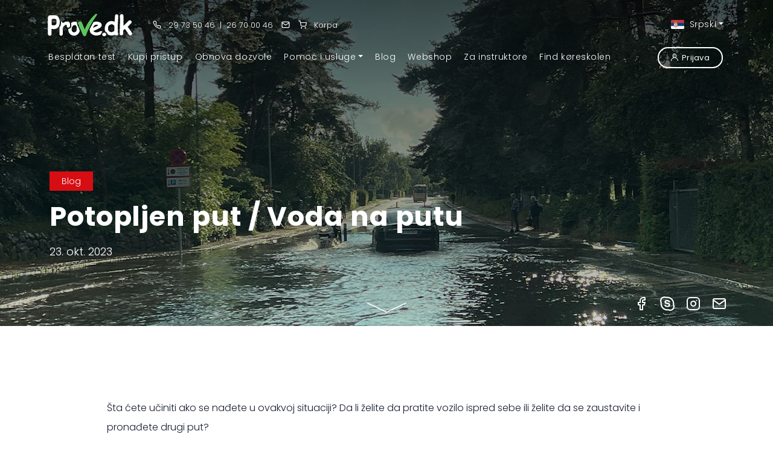

--- FILE ---
content_type: text/html; charset=UTF-8
request_url: https://prove.dk/sr/blog/post/potopljen-put-voda-na-putu
body_size: 10978
content:
<!DOCTYPE html>
<html lang="sr" class="notranslate" translate="no">
<head>
    <meta charset="utf-8">
    <meta name="viewport" content="width=device-width, initial-scale=1, shrink-to-fit=no">
    <meta http-equiv="x-ua-compatible" content="ie=edge">
                    <title>Potopljen put / Voda na putu | Prove.dk</title>
            <meta name="description" content="Na ovom blogu možete pročitati o tome &amp;quot;zašto treba da budete oprezni kada vozite kroz vodu na putu?&amp;quot; i kakve posledice to može imati po vaš automobil.">
        <meta name="keywords" content="poplavljen put, vožnja kroz vodu, poplava, uragan, lokve, oluja, oštećenje motora, vozačka dozvola, teorija, vozački ispit, teorijski ispit, test, teorija spremna, priprema za teoriju, spreman test, praktični test, test, prekvalifikacija">
        <link rel="canonical" href="https://prove.dk/blog/post/vand-pa-vejen" />
    <meta name="robots" content="index,follow">    <link rel="apple-touch-icon" sizes="180x180" href="/apple-touch-icon.png">
<link rel="icon" type="image/png" sizes="32x32" href="/favicon-32x32.png">
<link rel="icon" type="image/png" sizes="16x16" href="/favicon-16x16.png">
<link rel="icon" href="/favicon.ico">
<link rel="manifest" href="/site.webmanifest">
<link rel="mask-icon" href="/safari-pinned-tab.svg" color="#5bbad5">
<meta name="msapplication-TileColor" content="#da532c">
<meta name="theme-color" content="#ffffff">
<meta property="og:title" content="Prove.dk - Online teoriprøver til bil og mc på dansk og engelsk">
<meta property="og:image" content="https://prove.dk/themes/provedk/assets/images/provedk-logo-blue2.png">
<meta property="og:type" content="website">
<meta property="og:url" content="https://prove.dk">
<meta property="og:description" content="Hos Prove.dk er der teoriprøver på 25 sprog, teorilektioner på 7 sprog til bil. Til MC er der 15 prøver og 30 teorilektioner på dansk og engelsk. Brug på pc, mobil og tablet. Ved køb af 120 dage har vi 100% Beståelsesgaranti! Support kl 8-22 alle dage.">    <link rel="preconnect" href="https://fonts.googleapis.com">
    <link rel="preconnect" href="https://fonts.gstatic.com" crossorigin>
    <link href="https://fonts.googleapis.com/css2?family=Poppins:ital,wght@0,100;0,300;0,400;0,500;0,600;0,700;1,300;1,400;1,500;1,600&display=swap" rel="stylesheet">
    <link href="https://prove.dk/combine/323d7144992d39f004c7c038d73f9002-1731602759" rel="stylesheet">
    <link rel="stylesheet" href="https://prove.dk/plugins/offline/gdpr/assets/cookieBanner/banner.css" />
       <!-- Facebook Pixel Code --><script>!function(f,b,e,v,n,t,s){if(f.fbq)return;n=f.fbq=function(){n.callMethod?n.callMethod.apply(n,arguments):n.queue.push(arguments)};if(!f._fbq)f._fbq=n;n.push=n;n.loaded=!0;n.version='2.0';n.queue=[];t=b.createElement(e);t.async=!0;t.src=v;s=b.getElementsByTagName(e)[0];s.parentNode.insertBefore(t,s)}(window,document,'script','https://connect.facebook.net/en_US/fbevents.js');fbq('init', '1482076075905566');fbq('track', 'PageView');</script><!-- End Facebook Pixel Code --></head>
   <script>/*to prevent Firefox FOUC, this must be here*/let FF_FOUC_FIX;</script>
<body class="page-blog-post layout-main-layout-video">
    <section class="top-menu-wrap">
    <div class="container">
        <div class="ll-wrap d-flex justify-content-between align-items-center">
            <div class="lp-wrap">
                <div class="logo-wrap">
                    <a href="https://prove.dk/sr" title="Prove.dk">
                        <img src="https://prove.dk/themes/provedk/assets/images/provedk-logo-white.svg" alt="Prove.dk"
                            class="light-logo" />
                        <img src="https://prove.dk/themes/provedk/assets/images/provedk-logo-blue.svg" class="dark-logo" alt="Prove.dk" />
                    </a>
                </div>
                <ul class="top-contact-menu">
                    <li>
                        <a href="tel:+4529735046"><svg xmlns="http://www.w3.org/2000/svg" width="16" height="16"
                                viewBox="0 0 24 24" fill="none" stroke="currentColor" stroke-width="2"
                                stroke-linecap="round" stroke-linejoin="round" class="feather feather-phone">
                                <path
                                    d="M22 16.92v3a2 2 0 0 1-2.18 2 19.79 19.79 0 0 1-8.63-3.07 19.5 19.5 0 0 1-6-6 19.79 19.79 0 0 1-3.07-8.67A2 2 0 0 1 4.11 2h3a2 2 0 0 1 2 1.72 12.84 12.84 0 0 0 .7 2.81 2 2 0 0 1-.45 2.11L8.09 9.91a16 16 0 0 0 6 6l1.27-1.27a2 2 0 0 1 2.11-.45 12.84 12.84 0 0 0 2.81.7A2 2 0 0 1 22 16.92z">
                                </path>
                            </svg>
                            29 73 50 46</a>
                        <span class="ln">|</span>
                        <a href="tel:+4526700046" class="ms-1">26 70 00 46</a>
                    </li>
                    <li><a href="https://prove.dk/sr/kontakt" class="m-0" title="Kontakt"><svg xmlns="http://www.w3.org/2000/svg" width="16" height="16" viewBox="0 0 24 24" fill="none" stroke="currentColor" stroke-width="2" stroke-linecap="round" stroke-linejoin="round" class="feather feather-mail me-0"><path d="M4 4h16c1.1 0 2 .9 2 2v12c0 1.1-.9 2-2 2H4c-1.1 0-2-.9-2-2V6c0-1.1.9-2 2-2z"></path><polyline points="22,6 12,13 2,6"></polyline></svg></a></li>
                    <li><span id="basketAllWrap">
<a href="https://prove.dk/sr/webshop/basket">
    <span id="jkshop-total-basket">
            </span>
<svg xmlns="http://www.w3.org/2000/svg" width="16" height="16" viewBox="0 0 24 24" fill="none" stroke="currentColor" stroke-width="2" stroke-linecap="round" stroke-linejoin="round" class="feather feather-shopping-cart"><circle cx="9" cy="21" r="1"></circle><circle cx="20" cy="21" r="1"></circle><path d="M1 1h4l2.68 13.39a2 2 0 0 0 2 1.61h9.72a2 2 0 0 0 2-1.61L23 6H6"></path></svg>
<span class="d-none d-md-inline-block">Korpa</span>
</a>
</span>
<style>
    #jkshop-total-basket-wrap:empty {
        display: none;
    }
</style></li>
                    <li id="compare"></li>
                </ul>
            </div>
                <ul class="lang-menu locale-switch dropdown">
        <li class="nav-item "><a aria-expanded="false" class="nav-link dropdown-toggle p-0" data-bs-toggle="dropdown" href="https://prove.dk/sr/blog/post/potopljen-put-voda-na-putu" id="chooseLang"><img src="https://prove.dk/themes/provedk/assets/images/flags-set/sr.png" alt="Srpski" class="me-1" style="margin-top: -2px;"> Srpski</a>
            <div aria-labelledby="chooseLang" class="dropdown-menu dropdown-menu-end">
                <h2 class="p-4 pb-3 m-0">Izaberi tvoj jezik</h2>
                <ul aria-labelledby="chooseLang" class="d-flex flex-wrap p-4 pt-0">
                                            <li>
                            <a href="https://prove.dk/blog/post/vand-pa-vejen" class="dropdown-item " style="width:100%"><img src="https://prove.dk/themes/provedk/assets/images/flags-set/da.png" alt="danish"> Dansk</a>
                        </li>
                                            <li>
                            <a href="https://prove.dk/en/blog/post/flooded-road-water-on-the-road" class="dropdown-item " style="width:100%"><img src="https://prove.dk/themes/provedk/assets/images/flags-set/en.png" alt="english"> English</a>
                        </li>
                                            <li>
                            <a href="https://prove.dk/sr/blog/post/potopljen-put-voda-na-putu" class="dropdown-item active" style="width:100%"><img src="https://prove.dk/themes/provedk/assets/images/flags-set/sr.png" alt="srpski"> Srpski</a>
                        </li>
                                            <li>
                            <a href="https://prove.dk/es/blog/post/camino-inundado-agua-en-el-camino" class="dropdown-item " style="width:100%"><img src="https://prove.dk/themes/provedk/assets/images/flags-set/es.png" alt="spanish"> Español</a>
                        </li>
                                            <li>
                            <a href="https://prove.dk/ku/blog/post/reya-lehi-av-li-ser-re" class="dropdown-item " style="width:100%"><img src="https://prove.dk/themes/provedk/assets/images/flags-set/ku.png" alt="kurdish"> Kurdî</a>
                        </li>
                                            <li>
                            <a href="https://prove.dk/ur/blog/post/sylaby-srrk-srrk-pr-pany" class="dropdown-item " style="width:100%"><img src="https://prove.dk/themes/provedk/assets/images/flags-set/ur.png" alt="urdu"> اُردُو</a>
                        </li>
                                            <li>
                            <a href="https://prove.dk/fr/blog/post/route-inondee-eau-sur-la-route" class="dropdown-item " style="width:100%"><img src="https://prove.dk/themes/provedk/assets/images/flags-set/fr.png" alt="french"> Français</a>
                        </li>
                                            <li>
                            <a href="https://prove.dk/hr/blog/post/poplavljena-cesta-voda-na-cesti" class="dropdown-item " style="width:100%"><img src="https://prove.dk/themes/provedk/assets/images/flags-set/hr.png" alt="croatian"> Hrvatski</a>
                        </li>
                                            <li>
                            <a href="https://prove.dk/zh-cn/blog/post/dao-lu-bei-yan-lu-shang-you-shui" class="dropdown-item " style="width:100%"><img src="https://prove.dk/themes/provedk/assets/images/flags-set/zh-cn.png" alt="chinese"> 简体中文</a>
                        </li>
                                            <li>
                            <a href="https://prove.dk/ar/blog/post/ghmrt-almyah-altryk-almyah-aal-altryk" class="dropdown-item " style="width:100%"><img src="https://prove.dk/themes/provedk/assets/images/flags-set/ar.png" alt="arabic"> العربية</a>
                        </li>
                                            <li>
                            <a href="https://prove.dk/tr/blog/post/su-basmis-yol-yolda-su" class="dropdown-item " style="width:100%"><img src="https://prove.dk/themes/provedk/assets/images/flags-set/tr.png" alt="turkish"> Türkçe</a>
                        </li>
                                            <li>
                            <a href="https://prove.dk/ro/blog/post/drum-inundat-apa-pe-drum" class="dropdown-item " style="width:100%"><img src="https://prove.dk/themes/provedk/assets/images/flags-set/ro.png" alt="romanian"> Românește</a>
                        </li>
                                            <li>
                            <a href="https://prove.dk/ti/blog/post/bemaaye-zetaaabelala-manegadi-maaye-aabe-manegadi" class="dropdown-item " style="width:100%"><img src="https://prove.dk/themes/provedk/assets/images/flags-set/ti.png" alt="tigrinya"> ትግርኛ</a>
                        </li>
                                            <li>
                            <a href="https://prove.dk/so/blog/post/waddo-daadsan-biyaha-waddada" class="dropdown-item " style="width:100%"><img src="https://prove.dk/themes/provedk/assets/images/flags-set/so.png" alt="somali"> Af Soomaali</a>
                        </li>
                                            <li>
                            <a href="https://prove.dk/fa/blog/post/gadh-ab-grftgy-ab-dr-gadh" class="dropdown-item " style="width:100%"><img src="https://prove.dk/themes/provedk/assets/images/flags-set/fa.png" alt="farsi"> فارسی</a>
                        </li>
                                            <li>
                            <a href="https://prove.dk/al/blog/post/rruge-e-permbytur-uje-ne-rruge" class="dropdown-item " style="width:100%"><img src="https://prove.dk/themes/provedk/assets/images/flags-set/al.png" alt="albanian"> Shqipja</a>
                        </li>
                                            <li>
                            <a href="https://prove.dk/fil/blog/post/binaha-ang-kalsada-tubig-sa-kalsada" class="dropdown-item " style="width:100%"><img src="https://prove.dk/themes/provedk/assets/images/flags-set/fil.png" alt="filipino"> Filipino</a>
                        </li>
                                            <li>
                            <a href="https://prove.dk/th/blog/post/thnnnamthwm-nambnthnn" class="dropdown-item " style="width:100%"><img src="https://prove.dk/themes/provedk/assets/images/flags-set/th.png" alt="thai"> ไทย</a>
                        </li>
                                            <li>
                            <a href="https://prove.dk/ru/blog/post/zatoplennaia-doroga-voda-na-doroge" class="dropdown-item " style="width:100%"><img src="https://prove.dk/themes/provedk/assets/images/flags-set/ru.png" alt="russian"> Русский</a>
                        </li>
                                            <li>
                            <a href="https://prove.dk/vi/blog/post/duong-ngap-nuoc-tren-duong" class="dropdown-item " style="width:100%"><img src="https://prove.dk/themes/provedk/assets/images/flags-set/vi.png" alt="vietnamese"> tiếng Việt</a>
                        </li>
                                            <li>
                            <a href="https://prove.dk/ne/blog/post/baadhaii-sadaka-sadakamaaa-paaanaii" class="dropdown-item " style="width:100%"><img src="https://prove.dk/themes/provedk/assets/images/flags-set/ne.png" alt="nepali"> नेपाली</a>
                        </li>
                                            <li>
                            <a href="https://prove.dk/lt/blog/post/uzlietas-kelias-vanduo-kelyje" class="dropdown-item " style="width:100%"><img src="https://prove.dk/themes/provedk/assets/images/flags-set/lt.png" alt="lithuanian"> Lietuvių</a>
                        </li>
                                            <li>
                            <a href="https://prove.dk/pl/blog/post/zalana-droga-woda-na-drodze" class="dropdown-item " style="width:100%"><img src="https://prove.dk/themes/provedk/assets/images/flags-set/pl.png" alt="polish"> Polski</a>
                        </li>
                                            <li>
                            <a href="https://prove.dk/ba/blog/post/poplavljena-cesta-voda-na-cesti" class="dropdown-item " style="width:100%"><img src="https://prove.dk/themes/provedk/assets/images/flags-set/ba.png" alt="bosnian"> Bosanski</a>
                        </li>
                                            <li>
                            <a href="https://prove.dk/mn/blog/post/vand-pa-vejen" class="dropdown-item " style="width:100%"><img src="https://prove.dk/themes/provedk/assets/images/flags-set/mn.png" alt="crnogorski"> Crnogorski</a>
                        </li>
                                            <li>
                            <a href="https://prove.dk/uk/blog/post/zatoplena-doroga-voda-na-dorozi" class="dropdown-item " style="width:100%"><img src="https://prove.dk/themes/provedk/assets/images/flags-set/uk.png" alt="ukrainian"> Українською</a>
                        </li>
                                            <li>
                            <a href="https://prove.dk/hu/blog/post/elarasztott-ut-viz-az-uton" class="dropdown-item " style="width:100%"><img src="https://prove.dk/themes/provedk/assets/images/flags-set/hu.png" alt="magyar-nyelv"> Magyar nyelv</a>
                        </li>
                                    </ul>
            </div>
        </li>
    </ul>
        </div>
    </div>
    <div class="nav-bg-color">
        <div class="container">
            <nav class="navbar navbar-expand-lg" aria-label="">
                <div class="container-fluid justify-content-start w-100">
                    <a class="logo-mob-menu" href="https://prove.dk/sr">
                        <img src="https://prove.dk/themes/provedk/assets/images/provedk-logo-white.svg" height="26" alt="Prove.dk" />
                    </a>
                    <div class="d-flex ms-auto">
                        <ul class="navbar-nav users-menu-mob">
                            <li class="nav-item cart-shop-mob pe-0" id="compare-mob"></li>
                            <li class="nav-item cart-shop-mob pe-0"><span id="basketAllWrapMob">
<a href="https://prove.dk/sr/webshop/basket">
    <span id="jkshop-total-basket-mob">
            </span>
<svg xmlns="http://www.w3.org/2000/svg" width="16" height="16" viewBox="0 0 24 24" fill="none" stroke="currentColor" stroke-width="2" stroke-linecap="round" stroke-linejoin="round" class="feather feather-shopping-cart"><circle cx="9" cy="21" r="1"></circle><circle cx="20" cy="21" r="1"></circle><path d="M1 1h4l2.68 13.39a2 2 0 0 0 2 1.61h9.72a2 2 0 0 0 2-1.61L23 6H6"></path></svg>
<span class="d-none d-md-inline-block">Korpa</span>
</a>
</span>
<style>
    #jkshop-total-basket-wrap-mob:empty {
        display: none;
    }
</style></li>
                                                        <li class="nav-item cart-shop-mob pe-0">
                                <a class="d-flex align-items-center justify-content-center" href="https://prove.dk/sr/sign-in" title="Prijava">
<svg xmlns="http://www.w3.org/2000/svg" style="width:22px;height:22px;margin-top:0; margin-right:14px" width="16" height="16" viewBox="0 0 24 24" fill="none" stroke="currentColor" stroke-width="2" stroke-linecap="round" stroke-linejoin="round" class="feather feather-user "><path d="M20 21v-2a4 4 0 0 0-4-4H8a4 4 0 0 0-4 4v2"></path><circle cx="12" cy="7" r="4"></circle></svg>
                                </a>
                            </li>
                                                    </ul>
                        <button class="navbar-toggler" type="button" data-bs-toggle="collapse"
                            data-bs-target="#topNavbar" aria-controls="topNavbar" aria-expanded="false"
                            aria-label="Toggle navigation">
                            <div id="nav-icon3" class="lines">
                                <span></span>
                                <span></span>
                                <span></span>
                                <span></span>
                            </div>
                        </button>
                    </div>

                    <div class="collapse navbar-collapse" id="topNavbar">
                        <ul class="navbar-nav main-top-menu me-auto mb-0">
            <li class="nav-item"><a class="nav-link" href="https://prove.dk/sr/free-test"><span>Besplatan test</span></a></li>
        <li class="nav-item "><a class="nav-link" href="https://prove.dk/sr/priser"><span>Kupi pristup</span></a></li>
    <li class="nav-item "><a class="nav-link" href="https://prove.dk/sr/generhverv-dit-korekort"><span>Obnova dozvole</span></a></li>
    <li class="nav-item dropdown">
        <a class="nav-link dropdown-toggle" data-bs-toggle="dropdown" href="#" role="button" aria-expanded="false"><span>Pomoć i usluge</span></a>
        <ul class="dropdown-menu">
            <li><a class="dropdown-item " href="https://prove.dk/sr/trafikskilte"><span>Saobraćajni znaci</span></a></li>
            <li><a class="dropdown-item " href="https://prove.dk/sr/gode-rad-teoriproven"><span>Saveti za polaganje</span></a></li>
                        <li><a class="dropdown-item " href="https://prove.dk/sr/dokumenter"><span>Dokumenta</span></a></li>
            <li><a class="dropdown-item " href="https://prove.dk/sr/video-tips"><span>Video Tips</span></a></li>
        </ul>
    </li>
    <li class="nav-item "><a class="nav-link" href="https://prove.dk/sr/blog"><span>Blog</span></a></li>
    <li class="nav-item "><a class="nav-link" href="https://prove.dk/sr/webshop"><span>Webshop</span></a></li>
    <li class="nav-item "><a class="nav-link" href="https://prove.dk/sr/for-korelearere"><span>Za instruktore</span></a></li>
    <li class="nav-item "><a class="nav-link" href="https://prove.dk/sr/koreskoler"><span>Find køreskolen</span></a></li>
</ul>                        <ul class="navbar-nav lang-menu">
      <li class="nav-item dropdown"><a aria-expanded="false" class="nav-link dropdown-toggle" data-bs-toggle="dropdown" href="#" id="chooseLang">Izaberi tvoj jezik</a>

          <ul aria-labelledby="chooseLang" class="dropdown-menu">
                            <li>
                  <a class="dropdown-item " href="https://prove.dk/blog/post/vand-pa-vejen" ><img src="https://prove.dk/themes/provedk/assets/images/flags-set/da.png" alt="danish"> Dansk</a>
              </li>
                            <li>
                  <a class="dropdown-item " href="https://prove.dk/en/blog/post/flooded-road-water-on-the-road" ><img src="https://prove.dk/themes/provedk/assets/images/flags-set/en.png" alt="english"> English</a>
              </li>
                            <li>
                  <a class="dropdown-item active" href="https://prove.dk/sr/blog/post/potopljen-put-voda-na-putu" ><img src="https://prove.dk/themes/provedk/assets/images/flags-set/sr.png" alt="srpski"> Srpski</a>
              </li>
                            <li>
                  <a class="dropdown-item " href="https://prove.dk/es/blog/post/camino-inundado-agua-en-el-camino" ><img src="https://prove.dk/themes/provedk/assets/images/flags-set/es.png" alt="spanish"> Español</a>
              </li>
                            <li>
                  <a class="dropdown-item " href="https://prove.dk/ku/blog/post/reya-lehi-av-li-ser-re" ><img src="https://prove.dk/themes/provedk/assets/images/flags-set/ku.png" alt="kurdish"> Kurdî</a>
              </li>
                            <li>
                  <a class="dropdown-item " href="https://prove.dk/ur/blog/post/sylaby-srrk-srrk-pr-pany" ><img src="https://prove.dk/themes/provedk/assets/images/flags-set/ur.png" alt="urdu"> اُردُو</a>
              </li>
                            <li>
                  <a class="dropdown-item " href="https://prove.dk/fr/blog/post/route-inondee-eau-sur-la-route" ><img src="https://prove.dk/themes/provedk/assets/images/flags-set/fr.png" alt="french"> Français</a>
              </li>
                            <li>
                  <a class="dropdown-item " href="https://prove.dk/hr/blog/post/poplavljena-cesta-voda-na-cesti" ><img src="https://prove.dk/themes/provedk/assets/images/flags-set/hr.png" alt="croatian"> Hrvatski</a>
              </li>
                            <li>
                  <a class="dropdown-item " href="https://prove.dk/zh-cn/blog/post/dao-lu-bei-yan-lu-shang-you-shui" ><img src="https://prove.dk/themes/provedk/assets/images/flags-set/zh-cn.png" alt="chinese"> 简体中文</a>
              </li>
                            <li>
                  <a class="dropdown-item " href="https://prove.dk/ar/blog/post/ghmrt-almyah-altryk-almyah-aal-altryk" ><img src="https://prove.dk/themes/provedk/assets/images/flags-set/ar.png" alt="arabic"> العربية</a>
              </li>
                            <li>
                  <a class="dropdown-item " href="https://prove.dk/tr/blog/post/su-basmis-yol-yolda-su" ><img src="https://prove.dk/themes/provedk/assets/images/flags-set/tr.png" alt="turkish"> Türkçe</a>
              </li>
                            <li>
                  <a class="dropdown-item " href="https://prove.dk/ro/blog/post/drum-inundat-apa-pe-drum" ><img src="https://prove.dk/themes/provedk/assets/images/flags-set/ro.png" alt="romanian"> Românește</a>
              </li>
                            <li>
                  <a class="dropdown-item " href="https://prove.dk/ti/blog/post/bemaaye-zetaaabelala-manegadi-maaye-aabe-manegadi" ><img src="https://prove.dk/themes/provedk/assets/images/flags-set/ti.png" alt="tigrinya"> ትግርኛ</a>
              </li>
                            <li>
                  <a class="dropdown-item " href="https://prove.dk/so/blog/post/waddo-daadsan-biyaha-waddada" ><img src="https://prove.dk/themes/provedk/assets/images/flags-set/so.png" alt="somali"> Af Soomaali</a>
              </li>
                            <li>
                  <a class="dropdown-item " href="https://prove.dk/fa/blog/post/gadh-ab-grftgy-ab-dr-gadh" ><img src="https://prove.dk/themes/provedk/assets/images/flags-set/fa.png" alt="farsi"> فارسی</a>
              </li>
                            <li>
                  <a class="dropdown-item " href="https://prove.dk/al/blog/post/rruge-e-permbytur-uje-ne-rruge" ><img src="https://prove.dk/themes/provedk/assets/images/flags-set/al.png" alt="albanian"> Shqipja</a>
              </li>
                            <li>
                  <a class="dropdown-item " href="https://prove.dk/fil/blog/post/binaha-ang-kalsada-tubig-sa-kalsada" ><img src="https://prove.dk/themes/provedk/assets/images/flags-set/fil.png" alt="filipino"> Filipino</a>
              </li>
                            <li>
                  <a class="dropdown-item " href="https://prove.dk/th/blog/post/thnnnamthwm-nambnthnn" ><img src="https://prove.dk/themes/provedk/assets/images/flags-set/th.png" alt="thai"> ไทย</a>
              </li>
                            <li>
                  <a class="dropdown-item " href="https://prove.dk/ru/blog/post/zatoplennaia-doroga-voda-na-doroge" ><img src="https://prove.dk/themes/provedk/assets/images/flags-set/ru.png" alt="russian"> Русский</a>
              </li>
                            <li>
                  <a class="dropdown-item " href="https://prove.dk/vi/blog/post/duong-ngap-nuoc-tren-duong" ><img src="https://prove.dk/themes/provedk/assets/images/flags-set/vi.png" alt="vietnamese"> tiếng Việt</a>
              </li>
                            <li>
                  <a class="dropdown-item " href="https://prove.dk/ne/blog/post/baadhaii-sadaka-sadakamaaa-paaanaii" ><img src="https://prove.dk/themes/provedk/assets/images/flags-set/ne.png" alt="nepali"> नेपाली</a>
              </li>
                            <li>
                  <a class="dropdown-item " href="https://prove.dk/lt/blog/post/uzlietas-kelias-vanduo-kelyje" ><img src="https://prove.dk/themes/provedk/assets/images/flags-set/lt.png" alt="lithuanian"> Lietuvių</a>
              </li>
                            <li>
                  <a class="dropdown-item " href="https://prove.dk/pl/blog/post/zalana-droga-woda-na-drodze" ><img src="https://prove.dk/themes/provedk/assets/images/flags-set/pl.png" alt="polish"> Polski</a>
              </li>
                            <li>
                  <a class="dropdown-item " href="https://prove.dk/ba/blog/post/poplavljena-cesta-voda-na-cesti" ><img src="https://prove.dk/themes/provedk/assets/images/flags-set/ba.png" alt="bosnian"> Bosanski</a>
              </li>
                            <li>
                  <a class="dropdown-item " href="https://prove.dk/mn/blog/post/vand-pa-vejen" ><img src="https://prove.dk/themes/provedk/assets/images/flags-set/mn.png" alt="crnogorski"> Crnogorski</a>
              </li>
                            <li>
                  <a class="dropdown-item " href="https://prove.dk/uk/blog/post/zatoplena-doroga-voda-na-dorozi" ><img src="https://prove.dk/themes/provedk/assets/images/flags-set/uk.png" alt="ukrainian"> Українською</a>
              </li>
                            <li>
                  <a class="dropdown-item " href="https://prove.dk/hu/blog/post/elarasztott-ut-viz-az-uton" ><img src="https://prove.dk/themes/provedk/assets/images/flags-set/hu.png" alt="magyar-nyelv"> Magyar nyelv</a>
              </li>
                        </ul>
      </li>
  </ul>
                                                <ul class="navbar-nav signin-wrap">
                            <li class="nav-item sign-in">
                                <a class="nav-link btn btn-outline-light btn-mmv" href="https://prove.dk/sr/sign-in"><svg
                                        style="
                                            width: 12px;
                                            height: 12px;
                                            margin-right: 6px;
                                        " enable-background="new 0 0 512 512" version="1.1" viewBox="0 0 512 512"
                                        xml:space="preserve" xmlns="http://www.w3.org/2000/svg">
                                        <g xmlns="http://www.w3.org/2000/svg">
                                            <path
                                                d="m437.02 330.98c-27.883-27.882-61.071-48.523-97.281-61.018 38.782-26.711 64.261-71.414 64.261-121.96 0-81.607-66.393-148-148-148s-148 66.393-148 148c0 50.548 25.479 95.251 64.262 121.96-36.21 12.495-69.398 33.136-97.281 61.018-48.352 48.353-74.981 112.64-74.981 181.02h40c0-119.1 96.897-216 216-216s216 96.897 216 216h40c0-68.38-26.629-132.67-74.98-181.02zm-181.02-74.98c-59.551 0-108-48.448-108-108s48.449-108 108-108 108 48.448 108 108-48.449 108-108 108z"
                                                fill="#fff" data-original="#000000" />
                                        </g>
                                    </svg>Prijava</a>
                            </li>
                        </ul>
                                            </div>
                </div>
            </nav>
        </div>
    </div>
</section>    
        <section class="header-video h-75 blog-post-hero">
        <div class="full-height overlay-shadow">
            <img
            data-src="vandpåvejen.jpg"
            src="https://prove.dk/storage/app/uploads/public/653/2df/c5d/6532dfc5d1767575823421.jpg"
            alt=""
            class="img-fluid hero-image"
           />
        </div>
        <div class="d-table-cell align-middle">
            <div class="blog-inner-content container justify-content-end align-items-start text-start">
            <div class="row">
                <div class="col-12 pb-3">
                <a href="https://prove.dk/sr/blog" class="dt-updated bg-danger text-white">Blog</a>
                <h1 class="mb-3">Potopljen put / Voda na putu</h1>
                <time class="date date-post" datetime="23-10-2023T20:13:00+00:00" itemprop="dateModified">23. okt. 2023</time>
                </div>
            </div>
            </div>
        </div>
        <a class="hero-btn-scroll" href="#section1"><img alt="" src="https://prove.dk/themes/provedk/assets/images/scroll-down.svg"></a>
        <div class="hero-social"><a href="https://www.facebook.com/Prove.dk" title="Facebook" target="_blank"><svg xmlns="http://www.w3.org/2000/svg" width="24" height="24" viewBox="0 0 24 24" fill="none" stroke="currentColor" stroke-width="2" stroke-linecap="round" stroke-linejoin="round" class="feather feather-facebook"><path d="M18 2h-3a5 5 0 0 0-5 5v3H7v4h3v8h4v-8h3l1-4h-4V7a1 1 0 0 1 1-1h3z"></path></svg></a>
            <a href="skype:prove.dk?call" title="Skype me!" target="_blank"><svg width="24" height="24" xmlns="http://www.w3.org/2000/svg" xmlns:xlink="http://www.w3.org/1999/xlink" x="0px" y="0px"
	 viewBox="0 0 281 280.4" style="enable-background:new 0 0 281 280.4;" xml:space="preserve">
<style type="text/css">.st0{fill:#FFFFFF;}.st1{fill:none;stroke:#FFFFFF;stroke-width:25;stroke-miterlimit:10;}</style>
<g><g><path class="st0" d="M161,126.8l-25.3-5.6c-9.6-2.2-20.7-5.1-20.7-14.2c0-9.1,7.8-15.5,21.8-15.5c28.3,0,25.7,19.4,39.8,19.4 c7.4,0,13.9-4.3,13.9-11.8c0-17.4-27.9-30.5-51.6-30.5c-25.7,0-53.1,10.9-53.1,40c0,14,5,28.9,32.6,35.8l34.2,8.5
			c10.4,2.6,12.9,8.4,12.9,13.6c0,8.7-8.7,17.3-24.4,17.3c-30.7,0-26.5-23.6-42.9-23.6c-7.4,0-12.8,5.1-12.8,12.4
			c0,14.2,17.2,33.1,55.7,33.1c36.6,0,54.7-17.6,54.7-41.3C195.7,149.1,188.7,132.9,161,126.8z"/>
		<path class="st1" d="M259.4,161.5c1.3-7.2,2-14.5,2-21.9c0-16.3-3.2-32.1-9.5-47c-6.1-14.4-14.8-27.3-25.9-38.4
			c-11.1-11.1-24-19.8-38.4-25.9c-14.9-6.3-30.7-9.5-47-9.5c-7.7,0-15.4,0.7-22.9,2.2c0,0,0,0-0.1,0c-10.3-5.5-21.8-8.4-33.6-8.4
			c-19.1,0-37.1,7.4-50.6,21C20,47,12.5,65,12.5,84.1c0,12.2,3.1,24.1,9,34.7c-1.2,6.8-1.8,13.8-1.8,20.8c0,16.3,3.2,32.2,9.5,47.1
			C35.3,201,44,214,55.1,225.1c11.1,11.1,24,19.8,38.4,25.9c14.9,6.3,30.7,9.5,47,9.5c7.1,0,14.2-0.6,21.2-1.9
			c10.7,6,22.8,9.3,35.2,9.3c19.1,0,37.1-7.4,50.6-21c13.5-13.5,21-31.5,21-50.6C268.5,184.1,265.3,172.1,259.4,161.5z"/></g></g></svg></a>
            <a href="https://www.instagram.com/prove.dk/" title="Instagram" target="_blank"><svg xmlns="http://www.w3.org/2000/svg" width="24" height="24" viewBox="0 0 24 24" fill="none" stroke="currentColor" stroke-width="2" stroke-linecap="round" stroke-linejoin="round" class="feather feather-instagram"><rect x="2" y="2" width="20" height="20" rx="5" ry="5"></rect><path d="M16 11.37A4 4 0 1 1 12.63 8 4 4 0 0 1 16 11.37z"></path><line x1="17.5" y1="6.5" x2="17.51" y2="6.5"></line></svg></a>
            <a href="mailto:kontakt@prove.dk" title=""><svg xmlns="http://www.w3.org/2000/svg" width="24" height="24" viewBox="0 0 24 24" fill="none" stroke="currentColor" stroke-width="2" stroke-linecap="round" stroke-linejoin="round" class="feather feather-mail"><path d="M4 4h16c1.1 0 2 .9 2 2v12c0 1.1-.9 2-2 2H4c-1.1 0-2-.9-2-2V6c0-1.1.9-2 2-2z"></path><polyline points="22,6 12,13 2,6"></polyline></svg></a>
        </div>    </section>
        <div class="main-content-wrapper" id="section1">
    <div class="white-bg-warp">
        <div class="container">
                <div class="row">
                    <div class="col-xs-12 col-md-10 offset-md-1 position-relative">
                        <div class="content"><p>Šta ćete učiniti ako se nađete u ovakvoj situaciji? Da li želite da pratite vozilo ispred sebe ili želite da se zaustavite i pronađete drugi put?</p><p> Ako ne možete da procenite dubinu vode, ne treba slepo slediti druge jer su neka vozila viša od drugih kao npr. SUV vozila koji su napravljeni za vožnju van puta. Vozač motocikla na gornjoj fotografiji nije mogao da prođe kroz vodu i motocikl je razbijen sa pokvarenim motorom. Opasno je voziti se kroz vodu jer se poklopci šahtova mogu odgurnuti i na mestima gde su sedeli mogu biti velike rupe. Mogu postojati i druge prepreke koje se ne mogu videti pod vodom.</p><p> Voda može imati brojne posledice po vas, vaše vozilo i okolinu:</p><ul><li> Možete oštetiti vozilo jer voda može prouzrokovati velika oštećenja motora, unutrašnjosti kabine i električnih sistema. To može dovesti do veoma skupih popravki.</li><li> Električne i elektronske komponente su posebno podložne oštećenju vode. Čak i ako vozite ovako poplavljenim putem i vaše vozilo u početku izgleda kao da je preživelo neoštećeno, šteta se može pokazati kasnije.</li><li> Ako voda uđe u otvor za vazduh, to može oštetiti motor, voda može ući u cilindre što će uzrokovati kvar motora.</li><li> Mehanička oštećenja: Podvodne prepreke i podvodne neravnine mogu prouzrokovati mehanička oštećenja vozila, uključujući oštećenje donjeg stroja, nosivih delova i točkova.</li><li> Posledice po životnu sredinu: Prolazak kroz poplavljeni put može izazvati zagađenje životne sredine. Može izazvati izlivanje nafte, hemikalija i drugih štetnih materija u životnu sredinu, ugrožavajući vodene ekosisteme.</li></ul><p> Preporučujemo vam da ne vozite ovako poplavljenim putem, već da pronađete drugi put do odredišta. Koristite <a href="https://prove.dk/">prove.dk</a> da biste dobili više korisnih informacija o vožnji u svim uslovima i stvarnim vremenskim uslovima koji utiču na vozače, kao što je uragan koji je upravo pogodio Dansku 20.10.2023.</p></div>
                    </div>
                </div>
                <div id="next-prev" class="row mt-5">
                                                                                <div class="prev-post col-6">
                        <a href="https://prove.dk/sr/blog/post/digitalna-teorija-se-ponovo-testira-2024" title="Digitalna teorija se ponovo testira 2024">
                            <span class="small-title"><svg xmlns="http://www.w3.org/2000/svg" width="16" height="16" viewBox="0 0 24 24" fill="none" stroke="currentColor" stroke-width="2" stroke-linecap="round" stroke-linejoin="round" class="feather feather-arrow-left me-1"><line x1="19" y1="12" x2="5" y2="12"></line><polyline points="12 19 5 12 12 5"></polyline></svg> Næste blog</span>
                            <h6 class="mt-1">Digitalna teorija se ponovo testira 2024</h6>
                        </a>
                    </div>
                                                            <div class="next-post col-6">
                        <a href="https://prove.dk/sr/blog/post/akvaplaning" title="Akvaplaning">
                            <span class="small-title">Forrige blog<svg xmlns="http://www.w3.org/2000/svg" width="16" height="16" viewBox="0 0 24 24" fill="none" stroke="currentColor" stroke-width="2" stroke-linecap="round" stroke-linejoin="round" class="feather feather-arrow-right ms-1"><line x1="5" y1="12" x2="19" y2="12"></line><polyline points="12 5 19 12 12 19"></polyline></svg></span>
                            <h6 class="mt-1">Akvaplaning</h6>
                        </a>
                    </div>
                                    </div>
        </div>
    </div>
</div>
<div style="background-color: #eff2f9;height:16px"></div>
    <footer class="footer">
        <div class="container">
            <div class="row fst-col">
                <div class="col-md-12 d-flex align-items-center justify-content-between">
                    <a href="https://prove.dk/sr" class="f-logo" title="Prove.dk"><img src="https://prove.dk/themes/provedk/assets/images/provedk-logo-blue2.svg" height="38" alt="Prove.dk" loading="lazy"></a>
                    <ul class="social-networks list-unstyled mb-0">
                        <li class="d-inline-block"><a href="https://www.facebook.com/Prove.dk" title="Prove.dk - Facebook" target="_blank"><svg xmlns="http://www.w3.org/2000/svg" width="24" height="24" viewBox="0 0 24 24" fill="none" stroke="currentColor" stroke-width="2" stroke-linecap="round" stroke-linejoin="round" class="feather feather-facebook"><path d="M18 2h-3a5 5 0 0 0-5 5v3H7v4h3v8h4v-8h3l1-4h-4V7a1 1 0 0 1 1-1h3z"></path></svg></a></li>
                        <li class="d-inline-block"><a href="skype:prove.dk?call" title="Prove.dk - Skype"><svg width="24" height="24" enable-background="new 0 0 281 280.4" viewBox="0 0 281 280.4" xml:space="preserve" xmlns="http://www.w3.org/2000/svg"><style type="text/css">.fst0{fill:currentColor;}.fst1{fill:none;stroke:currentColor;stroke-width:25;stroke-miterlimit:10;}</style><path class="fst0" d="m161 126.8-25.3-5.6c-9.6-2.2-20.7-5.1-20.7-14.2s7.8-15.5 21.8-15.5c28.3 0 25.7 19.4 39.8 19.4 7.4 0 13.9-4.3 13.9-11.8 0-17.4-27.9-30.5-51.6-30.5-25.7 0-53.1 10.9-53.1 40 0 14 5 28.9 32.6 35.8l34.2 8.5c10.4 2.6 12.9 8.4 12.9 13.6 0 8.7-8.7 17.3-24.4 17.3-30.7 0-26.5-23.6-42.9-23.6-7.4 0-12.8 5.1-12.8 12.4 0 14.2 17.2 33.1 55.7 33.1 36.6 0 54.7-17.6 54.7-41.3-0.1-15.3-7.1-31.5-34.8-37.6z"/><path class="fst1" d="m259.4 161.5c1.3-7.2 2-14.5 2-21.9 0-16.3-3.2-32.1-9.5-47-6.1-14.4-14.8-27.3-25.9-38.4s-24-19.8-38.4-25.9c-14.9-6.3-30.7-9.5-47-9.5-7.7 0-15.4 0.7-22.9 2.2h-0.1c-10.3-5.5-21.8-8.4-33.6-8.4-19.1 0-37.1 7.4-50.6 21-13.4 13.4-20.9 31.4-20.9 50.5 0 12.2 3.1 24.1 9 34.7-1.2 6.8-1.8 13.8-1.8 20.8 0 16.3 3.2 32.2 9.5 47.1 6.1 14.3 14.8 27.3 25.9 38.4s24 19.8 38.4 25.9c14.9 6.3 30.7 9.5 47 9.5 7.1 0 14.2-0.6 21.2-1.9 10.7 6 22.8 9.3 35.2 9.3 19.1 0 37.1-7.4 50.6-21 13.5-13.5 21-31.5 21-50.6 0-12.2-3.2-24.2-9.1-34.8z"/></svg></a></li>
                        <li class="d-inline-block"><a href="https://www.instagram.com/prove.dk/" title="Prove.dk - Instagram" target="_blank"><svg xmlns="http://www.w3.org/2000/svg" width="24" height="24" viewBox="0 0 24 24" fill="none" stroke="currentColor" stroke-width="2" stroke-linecap="round" stroke-linejoin="round" class="feather feather-instagram"><rect x="2" y="2" width="20" height="20" rx="5" ry="5"></rect><path d="M16 11.37A4 4 0 1 1 12.63 8 4 4 0 0 1 16 11.37z"></path><line x1="17.5" y1="6.5" x2="17.51" y2="6.5"></line></svg></a></li>
                    </ul>
                </div>
            </div>
            <div class="row sec-col">
                <div class="col-lg-3 col-md-6 col-sm-6">
                    <div class="footer-nav">
                        <h4>Za učenike</h4>
                        <nav>
                            <ul class="menu list-unstyled p-0 m-0">
    <li class="nav-item ">
        <a class="nav-link" href="https://prove.dk/sr/free-test" title="Besplatan test">Besplatan test</a>
    </li>
    <li class="nav-item ">
        <a class="nav-link" href="https://prove.dk/sr/priser" title="Kupi pristup">Kupi pristup</a>
    </li>
    <li class="nav-item ">
        <a class="nav-link" href="https://prove.dk/sr/trafikskilte">Saobraćajni znaci</a>
    </li>
    <li class="nav-item ">
        <a class="nav-link" href="https://prove.dk/sr/gode-rad-teoriproven" title="Saveti za polaganje">Saveti za polaganje</a>
    </li>
    <li class="nav-item ">
        <a class="nav-link" href="https://prove.dk/sr/generhverv-dit-korekort" title="Obnova vozačke dozvole">Obnova vozačke dozvole</a>
    </li>
</ul>                        </nav>
                    </div>
                </div>
                <div class="col-lg-3 col-md-6 col-sm-6">
                                        <div class="footer-nav">
                        <h4>Pomoć i usluge</h4>
                        <nav>
                           <ul class="menu list-unstyled p-0 m-0">
    <li class="nav-item ">
        <a class="nav-link" href="https://prove.dk/sr/blog">Blog</a>
    </li>
    <li class="nav-item ">
        <a class="nav-link" href="https://prove.dk/sr/webshop">Webshop</a>
    </li>
    <li class="nav-item ">
        <a class="nav-link" href="https://prove.dk/sr/dokumenter">Dokumenta</a>
    </li>
     <li class="nav-item" style="padding: 0.5rem 1rem 0.5rem 0">
        <a href="https://topexam.nl" target="_blank">TopExam.nl</a>
    </li>
    <li class="nav-item ">
        <a class="nav-link" href="https://prove.dk/sr/cookies-indstillinger">Podešavanja za kolačiće</a>
    </li>
</ul>                        </nav>
                    </div>
                </div>
                <div class="col-lg-3 col-md-6 col-sm-6">
                    <div class="footer-nav">
                        <h4>Firma</h4>
                        <nav>
                            <ul class="menu list-unstyled p-0 m-0">
      <li class="nav-item ">
      <a class="nav-link" href="https://prove.dk/sr/o-nama">O nama</a>
     </li>
      <li class="nav-item ">
      <a class="nav-link" href="https://prove.dk/sr/kontakt">Kontakt</a>
          </li>
      <li class="nav-item ">
        <a class="nav-link" href="https://prove.dk/sr/testimonials">Korisnički komentari</a>
      </li>
        <li class="nav-item ">
        <a class="nav-link" href="https://prove.dk/sr/pas-garanteret">Garancija prolaznosti</a>
    </li>
    <li class="nav-item ">
        <a class="nav-link" href="https://prove.dk/sr/privacy-policy">Politika privatnosti</a>
    </li>
  </ul>                        </nav>
                    </div>
                </div>
                <div class="col-lg-3 col-md-6 col-sm-6">
                    <div class="footer-nav footer-details">
                         <h4>Forma za kontakt</h4>
    <nav>
    <ul class="menu list-unstyled p-0 m-0">
        <li class="pt-2 pb-2"><span><svg xmlns="http://www.w3.org/2000/svg" width="16" height="16" viewBox="0 0 24 24" fill="none" stroke="currentColor" stroke-width="2" stroke-linecap="round" stroke-linejoin="round" class="feather feather-map-pin"><path d="M21 10c0 7-9 13-9 13s-9-6-9-13a9 9 0 0 1 18 0z"></path><circle cx="12" cy="10" r="3"></circle></svg>  • 2800 Lyngby</span></li>
        <li class="pt-2 pb-2">
<strong><svg xmlns="http://www.w3.org/2000/svg" width="16" height="16" viewBox="0 0 24 24" fill="none" stroke="currentColor" stroke-width="2" stroke-linecap="round" stroke-linejoin="round" class="feather feather-mail"><path d="M4 4h16c1.1 0 2 .9 2 2v12c0 1.1-.9 2-2 2H4c-1.1 0-2-.9-2-2V6c0-1.1.9-2 2-2z"></path><polyline points="22,6 12,13 2,6"></polyline></svg></strong> <a href="mailto:kontakt@prove.dk" class="mb-0 ms-1">kontakt@prove.dk</a>
        </li>
        <li class="pt-2 pb-2">
<svg xmlns="http://www.w3.org/2000/svg" width="16" height="16" viewBox="0 0 24 24" fill="none" stroke="currentColor" stroke-width="2" stroke-linecap="round" stroke-linejoin="round" class="feather feather-phone">
        <path d="M22 16.92v3a2 2 0 0 1-2.18 2 19.79 19.79 0 0 1-8.63-3.07 19.5 19.5 0 0 1-6-6 19.79 19.79 0 0 1-3.07-8.67A2 2 0 0 1 4.11 2h3a2 2 0 0 1 2 1.72 12.84 12.84 0 0 0 .7 2.81 2 2 0 0 1-.45 2.11L8.09 9.91a16 16 0 0 0 6 6l1.27-1.27a2 2 0 0 1 2.11-.45 12.84 12.84 0 0 0 2.81.7A2 2 0 0 1 22 16.92z"></path>
    </svg> <a href="tel:+4529735046" class="mb-0 ms-1">29 73 50 46</a>
        • <a href="tel:+4529735046" class="mb-0">26 70 00 46</a>
        </li>
    <li class="pt-2">
        <svg style="margin-top: -5px;" xmlns="http://www.w3.org/2000/svg" width="16" height="16" viewBox="0 0 24 24" fill="none" stroke="currentColor" stroke-width="2" stroke-linecap="round" stroke-linejoin="round" class="feather feather-headphones"><path d="M3 18v-6a9 9 0 0 1 18 0v6"></path><path d="M21 19a2 2 0 0 1-2 2h-1a2 2 0 0 1-2-2v-3a2 2 0 0 1 2-2h3zM3 19a2 2 0 0 0 2 2h1a2 2 0 0 0 2-2v-3a2 2 0 0 0-2-2H3z"></path></svg>
        <span class="mb-0 ms-1">08:00 - 22:00</span>
    </li>
    </ul>
</nav>                    </div>
                </div>
            </div>
            <div class="row">
                <div class="col-md-12 ftr-imgs">
                    <img src="https://prove.dk/themes/provedk/assets/images/footer-image-3.svg"  alt="" loading="lazy" width="1150" height="62">
                </div>
            </div>
            <div class="row third-col">
                <div class="col-md-12">
                    <div class="d-flex copyright-block">
                        <nav class="navbar">
                            <ul class="navbar-nav flex-row me-auto">
                            <ul class="navbar-nav flex-row me-auto">
    <li class="nav-item ">
        <a href="https://prove.dk/sr/ofte-stillede-sporgsmal" class="nav-link">
            <img src="https://prove.dk/themes/provedk/assets/images/icons/faq-icon.svg" height="16"
                alt="">Često postavljana pitanja</a>
    </li>
    <li class="d-flex justify-content-center align-items-center ms-2 me-2"><span>•</span></li>
    <li class="nav-item ">
        <a href="https://prove.dk/sr/vilkar-og-handelsbetingelser" class="nav-link">Uslovi korišćenja</a>
    </li>
</ul>                            </ul>
                        </nav>
                        <p class="mb-0">© 2024. <a href="https://prove.dk" class="text-decoration-none">Prove.dk</a></p>
                    </div>
                </div>
            </div>
            <div class="row">
                <div class="col-md-12">
                    <ul class="cards list-unstyled d-flex justify-content-center flex-wrap">
                        <li><img src="https://prove.dk/themes/provedk/assets/images/cards/master-card.png" alt="Master Card" loading="lazy" width="42" height="25"></li>
                        <li><img src="https://prove.dk/themes/provedk/assets/images/cards/master-card-secure-code.png" alt="Master Card Secure Code" loading="lazy" width="71" height="25"></li>
                        <li><img src="https://prove.dk/themes/provedk/assets/images/cards/maestro.png" alt="Maestro" loading="lazy" width="41" height="25"></li>
                        <li><img src="https://prove.dk/themes/provedk/assets/images/cards/visa.png" alt="Visa" loading="lazy" width="82" height="25"></li>
                        <li><img src="https://prove.dk/themes/provedk/assets/images/cards/visa-electron.png" alt="Visa Electron" loading="lazy" width="40" height="25"></li>
                        <li><img src="https://prove.dk/themes/provedk/assets/images/cards/verifiedby-visa.png" alt="Verifiedby Visa" loading="lazy" width="58" height="25"></li>
                        <li><img src="https://prove.dk/themes/provedk/assets/images/cards/worldline.png" alt="Worldline" loading="lazy" width="36" height="25"></li>
                        <li><img src="https://prove.dk/themes/provedk/assets/images/cards/mobilePay.png" alt="mobilePay" loading="lazy" width="78" height="25"></li>
                        <li><img src="https://prove.dk/themes/provedk/assets/images/cards/edk.png" alt="dk" loading="lazy" width="42" height="25"></li>
                    </ul>
                </div>
            </div>

            <div class="row">
                <div class="col-12 footer-bottom-holder">
                   <p>
 Prove.dk je registrovani zaštitni znak. Sadržaj se ne sme kopirati, deliti ili na drugi način zloupotrebljavati. Prove.dk zaštićen je danskim i međunarodnim zakonima. Osnovana 2009. godine.<br>
        Copyright © by <a href="https://www.prove.dk" target="_blank">Prove.dk</a> 2009-2024 All rights reserved
                   </p>
                </div>
            </div>
        </div>
    </footer>
    
    <a href="#" class="scrollto-top"><div></div></a>
    <script src="https://prove.dk/combine/a52d81317bf6395e711a5614d8df4a00-1731580093"></script>

            <script>
            var user_id = 0;
            var username = 'guest';
            var email = '';
            var page = 'blog-post';
        </script>
    
    <script src="https://cdnjs.cloudflare.com/ajax/libs/socket.io/4.5.3/socket.io.min.js"></script>
<script src="https://prove.dk/plugins/digimet/presence/assets/presence.js"></script>

        <div class="gdpr-banner">
        <div class="gdpr-banner__wrapper">
            <div class="gdpr-banner__column gdpr-banner__column--1">
    <div class="gdpr-banner__row">
        <div class="gdpr-banner__message">
    Vi bruger cookies til indsamling af statistik og til trafikmåling. Vi bruger informationen til forbedring af hjemmesiden. Ved at klikke videre, accepterer du brugen af cookies.
</div>    </div>
</div>
<div class="gdpr-banner__column gdpr-banner__column--2">
        <div class="gdpr-banner__settings">
        <a role="link" rel="privacy" href="https://prove.dk/sr/cookies-indstillinger"
           data-request="onDecline"
           data-request-success="document.location.href = 'https://prove.dk/sr/cookies-indstillinger'"
        >
            Avancerede indstillinger
        </a>
    </div>
    <div class="gdpr-banner__opt-out">
    <button role="button" 
         tabindex="0" 
         aria-pressed="false"
         class="gdpr-banner__button gdpr-banner__button--opt-out"
         data-request="onDecline"
         data-request-success="document.querySelector('.gdpr-banner').remove()"
    >
        Afvis
    </button>
</div>    <div class="gdpr-banner__opt-in">
    <button role="button" 
            tabindex="0" 
            aria-pressed="false"
            class="gdpr-banner__button gdpr-banner__button--opt-in"
            data-request="onAccept"
            data-request-success="$('.gdpr-banner').remove()"
            data-request-update="'gdpr' : '#gdpr-reload'"
    >
        Accepter
    </button>
</div>    <div class="gdpr-banner__dismiss">
    <button role="button" 
      tabindex="0" 
      aria-pressed="false"
      class="gdpr-banner__button--dismiss"
      onclick="document.querySelector('.gdpr-banner').remove()">&times;</button>
</div></div>        </div>
    </div>

    <div id="gdpr-reload">
            </div>
</body>
</html>